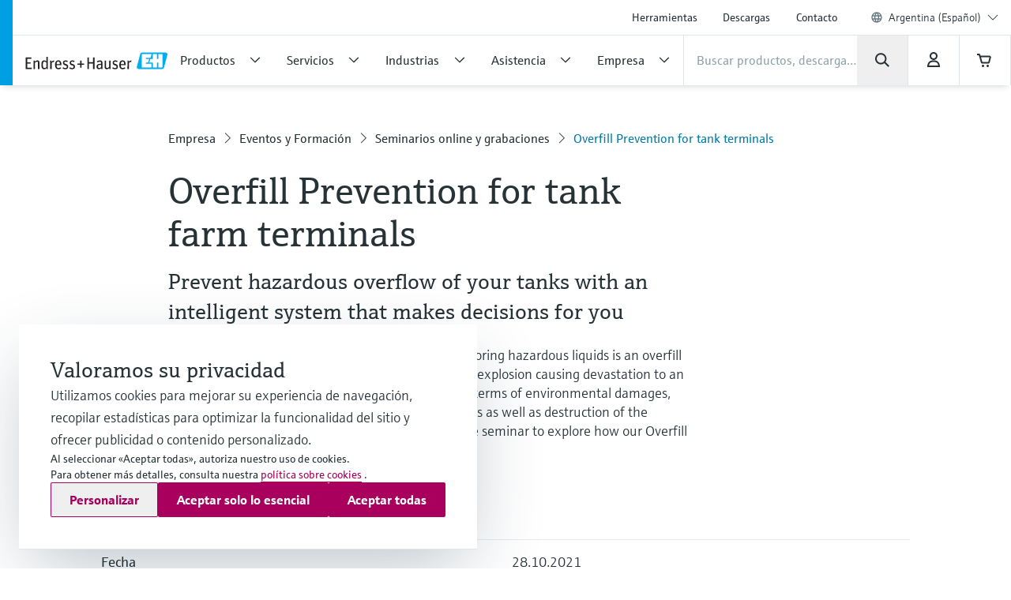

--- FILE ---
content_type: application/javascript; charset=utf-8
request_url: https://www.ar.endress.com/_/maintenance_mode/es
body_size: 256
content:
if(!window.eh) { window.eh = {} }; window.eh.maintenanceInfo = {"creationDate":"2026-01-21T10:42:36.674Z","nebp":{"enabled":true,"maintenanceEnabled":false,"maintenanceAnnouncementEnabled":false,"start":"2023-11-25T00:00:00.675Z","end":"2023-11-25T00:00:00.675Z","announcementStart":"2023-11-25T00:00:00.675Z","announcementEnd":"2023-11-25T00:00:00.675Z","inMaintenanceModeAnnnouncement":false,"inMaintenanceMode":false,"available":true,"maintenanceInfo":"Duración estimada de la caída del servidor: 25/11/23 a 25/11/23 (UTC)","maintenanceCompletedText":"Please return on 25/11/23 (UTC), when we expect the maintenance period to be completed."},"productGuide":{"enabled":true,"maintenanceEnabled":false,"maintenanceAnnouncementEnabled":false,"start":"2021-10-24T00:00:00.675Z","end":"2021-10-24T00:00:00.675Z","announcementStart":"2021-10-24T00:00:00.675Z","announcementEnd":"2021-10-24T00:00:00.675Z","inMaintenanceModeAnnnouncement":false,"inMaintenanceMode":false,"available":true,"maintenanceInfo":"Estimated downtime: 24/10/21 to 24/10/21 (UTC)","maintenanceCompletedText":"Please return on 24/10/21 (UTC), when we expect the maintenance period to be completed."},"myDocuments":{"enabled":true,"maintenanceEnabled":false,"maintenanceAnnouncementEnabled":false,"start":"2026-01-18T00:00:00.675Z","end":"2026-01-18T00:00:00.675Z","announcementStart":"2026-01-18T00:00:00.675Z","announcementEnd":"2026-01-18T00:00:00.675Z","inMaintenanceModeAnnnouncement":false,"inMaintenanceMode":false,"available":true,"maintenanceInfo":"*my-documents.maintenance.tooltip-text","maintenanceCompletedText":"*my-documents.message-maintenance.completed"}}; document.dispatchEvent(new Event('MaintenanceInfo:loaded'));